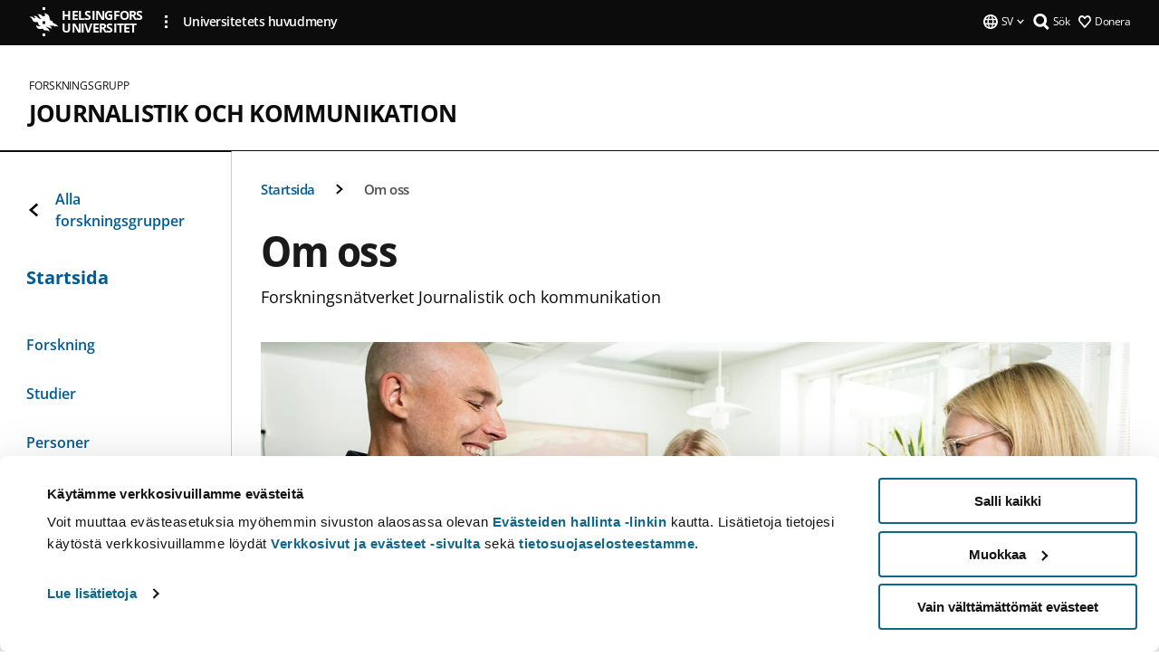

--- FILE ---
content_type: text/html; charset=UTF-8
request_url: https://www.helsinki.fi/sv/forskningsgrupp/journalistik-och-kommunikation/om-oss
body_size: 8772
content:

<!DOCTYPE html>
<html lang="sv" dir="ltr" prefix="og: https://ogp.me/ns#">
<head>
  <style>
    /* Hide Cookiebot branding as soon as page loads */
    #CybotCookiebotDialogHeader,
    #CybotCookiebotDialog.CybotEdge #CybotCookiebotDialogHeader {display: none !important;}
  </style>
  <script type="text/javascript" data-cookieconsent="ignore">
    window.dataLayer = window.dataLayer || [];
    function gtag() {
        dataLayer.push(arguments);
    }
    gtag("consent", "default", {
        ad_personalization: "denied",
        ad_storage: "denied",
        ad_user_data: "denied",
        analytics_storage: "denied",
        functionality_storage: "denied",
        personalization_storage: "denied",
        security_storage: "granted",
        wait_for_update: 500
    });
    gtag("set", "ads_data_redaction", true);
    gtag("set", "url_passthrough", true);
  </script>
  
      
  
  <meta charset="utf-8" />
<meta name="description" content="Forskningsnätverket Journalistik och kommunikation" />
<link rel="canonical" href="https://www.helsinki.fi/sv/forskningsgrupp/journalistik-och-kommunikation/om-oss" />
<meta property="og:site_name" content="Helsingfors universitet" />
<meta property="og:type" content="website" />
<meta property="og:url" content="https://www.helsinki.fi/sv/forskningsgrupp/journalistik-och-kommunikation/om-oss" />
<meta property="og:title" content="Om oss | Journalistik och kommunikation | Helsingfors universitet" />
<meta property="og:description" content="Forskningsnätverket Journalistik och kommunikation" />
<meta property="og:image" content="https://www.helsinki.fi/assets/drupal/s3fs-public/styles/og_images/public/migrated-research-group-pages/174360-redaktionen.jpg?itok=fRSzyua9" />
<meta name="twitter:card" content="summary_large_image" />
<meta name="twitter:description" content="Forskningsnätverket Journalistik och kommunikation" />
<meta name="twitter:title" content="Om oss | Journalistik och kommunikation | Helsingfors universitet" />
<meta name="twitter:image" content="https://www.helsinki.fi/assets/drupal/s3fs-public/styles/og_images/public/migrated-research-group-pages/174360-redaktionen.jpg?itok=fRSzyua9" />
<meta name="Generator" content="Drupal 10 (https://www.drupal.org)" />
<meta name="MobileOptimized" content="width" />
<meta name="HandheldFriendly" content="true" />
<meta name="viewport" content="width=device-width, initial-scale=1.0" />
<script id="Cookiebot" src="https://consent.cookiebot.com/uc.js" data-cbid="e422c4ee-0ebe-400c-b22b-9c74b6faeac3" async fetchpriority="high"></script>
<script type="application/ld+json">{
    "@context": "https://schema.org",
    "@type": "BreadcrumbList",
    "itemListElement": [
        {
            "@type": "ListItem",
            "position": 1,
            "name": "Startsida",
            "item": "https://www.helsinki.fi/sv"
        },
        {
            "@type": "ListItem",
            "position": 2,
            "name": "Journalistik och kommunikation",
            "item": "https://www.helsinki.fi/sv/forskningsgrupp/journalistik-och-kommunikation"
        }
    ]
}</script>
<link rel="icon" href="/themes/custom/helsingin_yliopisto/favicon.ico" type="image/vnd.microsoft.icon" />
<link rel="alternate" hreflang="sv" href="https://www.helsinki.fi/sv/forskningsgrupp/journalistik-och-kommunikation/om-oss" />
<link rel="alternate" hreflang="en" href="https://www.helsinki.fi/en/researchgroups/journalism-and-communication/about-us" />
<link rel="preload" href="https://www.helsinki.fi/assets/drupal/styles/prominent_image_2_1_tablet/s3/media-image/jobbap%C3%A5sockom.jpg.webp?itok=wYGdRcvu" as="image" fetchpriority="high" />
<link rel="modulepreload" href="/themes/custom/helsingin_yliopisto/dist/hudslib-0.9.6/esm/globalScript-3f479486.js" as="script" crossorigin fetchpriority="high" />
<link rel="modulepreload" href="/themes/custom/helsingin_yliopisto/dist/hudslib-0.9.6/esm/huds-lib.js" as="script" crossorigin fetchpriority="high" />
<link rel="modulepreload" href="/themes/custom/helsingin_yliopisto/dist/hudslib-0.9.6/esm/hy-box.entry.js" as="script" crossorigin fetchpriority="high" />
<link rel="modulepreload" href="/themes/custom/helsingin_yliopisto/dist/hudslib-0.9.6/esm/hy-breadcrumbs_15.entry.js" as="script" crossorigin fetchpriority="high" />
<link rel="modulepreload" href="/themes/custom/helsingin_yliopisto/dist/hudslib-0.9.6/esm/hy-icon-caret-down.entry.js" as="script" crossorigin fetchpriority="high" />
<link rel="modulepreload" href="/themes/custom/helsingin_yliopisto/dist/hudslib-0.9.6/esm/hy-icon-caret-left.entry.js" as="script" crossorigin fetchpriority="high" />
<link rel="modulepreload" href="/themes/custom/helsingin_yliopisto/dist/hudslib-0.9.6/esm/hy-icon-caret-right.entry.js" as="script" crossorigin fetchpriority="high" />
<link rel="modulepreload" href="/themes/custom/helsingin_yliopisto/dist/hudslib-0.9.6/esm/hy-icon-caret-up.entry.js" as="script" crossorigin fetchpriority="high" />
<link rel="modulepreload" href="/themes/custom/helsingin_yliopisto/dist/hudslib-0.9.6/esm/hy-icon-globe.entry.js" as="script" crossorigin fetchpriority="high" />
<link rel="modulepreload" href="/themes/custom/helsingin_yliopisto/dist/hudslib-0.9.6/esm/hy-icon-heart-support.entry.js" as="script" crossorigin fetchpriority="high" />
<link rel="modulepreload" href="/themes/custom/helsingin_yliopisto/dist/hudslib-0.9.6/esm/hy-icon-hy-logo.entry.js" as="script" crossorigin fetchpriority="high" />
<link rel="modulepreload" href="/themes/custom/helsingin_yliopisto/dist/hudslib-0.9.6/esm/hy-icon-search.entry.js" as="script" crossorigin fetchpriority="high" />
<link rel="modulepreload" href="/themes/custom/helsingin_yliopisto/dist/hudslib-0.9.6/esm/hy-image.entry.js" as="script" crossorigin fetchpriority="high" />
<link rel="modulepreload" href="/themes/custom/helsingin_yliopisto/dist/hudslib-0.9.6/esm/hy-main.entry.js" as="script" crossorigin fetchpriority="high" />
<link rel="modulepreload" href="/themes/custom/helsingin_yliopisto/dist/hudslib-0.9.6/esm/index-2ffe17c9.js" as="script" crossorigin fetchpriority="high" />
<link rel="modulepreload" href="/themes/custom/helsingin_yliopisto/dist/hudslib-0.9.6/esm/utils-1e7f5184.js" as="script" crossorigin fetchpriority="high" />
<link rel="preload" href="/themes/custom/helsingin_yliopisto/dist/hudslib/fonts/Open-Sans-600/Open-Sans-600.woff2" as="font" crossorigin fetchpriority="high" />
<link rel="preload" href="/themes/custom/helsingin_yliopisto/dist/hudslib/fonts/Open-Sans-regular/Open-Sans-regular.woff2" as="font" crossorigin fetchpriority="high" />

  <title>Om oss | Journalistik och kommunikation | Helsingfors universitet</title>
  <link rel="stylesheet" media="all" href="/sites/default/files/css/css_kq4gKku6-phsWZ6n98t6GZmGgAB8OqQhik_D4hOZ5t0.css?delta=0&amp;language=sv&amp;theme=helsingin_yliopisto&amp;include=eJyNzUEKAjEMheELNTNHktTGNhCT0LQjc3sHXIjQhdufj_caSbBW1tspbM4xbC8UXBXijEFPEM6pLVQVyygQ40pal2Q2-Nn6C8HDdMSSHlzI3Pq4fg-mF9wjkmPH2tFb7KVPR9m-ZZvqMwtHo5I-83vGoDd-_WIJ" />
<link rel="stylesheet" media="all" href="/sites/default/files/css/css_VXKvNx9KHusFoR9cDy2zR45Z_QZ7HfXoShmJNvakuyM.css?delta=1&amp;language=sv&amp;theme=helsingin_yliopisto&amp;include=eJyNzUEKAjEMheELNTNHktTGNhCT0LQjc3sHXIjQhdufj_caSbBW1tspbM4xbC8UXBXijEFPEM6pLVQVyygQ40pal2Q2-Nn6C8HDdMSSHlzI3Pq4fg-mF9wjkmPH2tFb7KVPR9m-ZZvqMwtHo5I-83vGoDd-_WIJ" />

  <script src="/themes/custom/helsingin_yliopisto/dist/hudslib-0.9.6/esm/huds-lib.js?v=0.9.6" type="module" defer fetchpriority="high"></script>
<script src="/themes/custom/helsingin_yliopisto/dist/hudslib-0.9.6/huds-lib/huds-lib.esm.js?v=0.9.6" nomodule defer></script>
<script src="/themes/custom/helsingin_yliopisto/dist/uhds-1.0.1/component-library/component-library.esm.js?v=1.0.1" type="module" defer fetchpriority="high"></script>


  <link rel="preconnect" href="//customer.cludo.com"/>
  <link rel="preconnect" href="//consent.cookiebot.com"/>
  <link rel="dns-prefetch" href="//siteimproveanalytics.com"/>
  <link rel="dns-prefetch" href="//d2oarllo6tn86.cloudfront.net" />
  <link rel="dns-prefetch" href="//connect.facebook.net" />

  <link rel="preload" href="https://customer.cludo.com/assets/2594/11998/cludo-search.min.css" as="style" onload="this.onload=null;this.rel='stylesheet'">
  <noscript><link rel="stylesheet" href="https://customer.cludo.com/assets/2594/11998/cludo-search.min.css"></noscript>

  
        <style>
    html :not(:defined){visibility:hidden}html.prerendered :not(:defined){visibility:visible}.visually-hidden{position:absolute!important;overflow:hidden;clip:rect(1px,1px,1px,1px);width:1px;height:1px;word-wrap:normal}
  </style>
</head>
<body class="ct--content_page is-group-page">
  <!-- Google Tag Manager (noscript) -->
  <noscript><iframe src="https://www.googletagmanager.com/ns.html?id=GTM-5PMSGQ"
  height="0" width="0" style="display:none;visibility:hidden"></iframe></noscript>
  <!-- End Google Tag Manager (noscript) -->

    <ds-store ds-language="sv"></ds-store>

    <a href="#main-content" class="visually-hidden focusable">
      Hoppa till huvudinnehåll
  </a>
  
    <div class="dialog-off-canvas-main-canvas" data-off-canvas-main-canvas>
    
<div class="layout-container">

  

  <header role="banner">
    
  <div class="hy-region--header">
    
              
                              
                                                                                  
        
                
                              
                                                                                  
        
                
                              
                                                                                  
        
                
                              
                                                                                  
        
                
                              
                                                                                                    
        
                
                  
                                                                                                          
                                                                                        
                                                                                        
                                                                                        
                                                                                        
                                                                                        
                      
            <hy-site-header
      is-group="true"
      is-luomus-group = "false"
      is-beta-group = "false"
      group-type = "research_group_menu"
      group-logo-url=""
      research-group-label = "Forskningsgrupp"
      site-label="Helsingfors universitet"
      site-url="/sv"
      logo-label="Journalistik och kommunikation"
      logo-url="/sv/forskningsgrupp/journalistik-och-kommunikation"
      menu-label="Meny"
      menu-label-close="Stäng"
      data-menu-language="[{&quot;langCode&quot;:&quot;fi&quot;,&quot;abbr&quot;:&quot;SUOMI&quot;,&quot;label&quot;:&quot;SUOMI (FI)&quot;,&quot;isActive&quot;:false,&quot;isDisabled&quot;:true},{&quot;langCode&quot;:&quot;sv&quot;,&quot;abbr&quot;:&quot;SVENSKA&quot;,&quot;label&quot;:&quot;SVENSKA (SV)&quot;,&quot;isActive&quot;:true,&quot;url&quot;:&quot;\/sv\/forskningsgrupp\/journalistik-och-kommunikation\/om-oss&quot;},{&quot;langCode&quot;:&quot;en&quot;,&quot;abbr&quot;:&quot;ENGLISH&quot;,&quot;label&quot;:&quot;ENGLISH (EN)&quot;,&quot;isActive&quot;:false,&quot;url&quot;:&quot;\/en\/researchgroups\/journalism-and-communication\/about-us&quot;}]"
      data-menu-donate="[{&quot;label&quot;:&quot;Donera&quot;,&quot;url&quot;:&quot;https:\/\/www.helsinki.fi\/sv\/innovationer-och-samarbete\/donera&quot;}]"
      data-site-header-labels="{&quot;menu_labels&quot;:{&quot;open&quot;:&quot;\u00d6ppna mobil meny&quot;,&quot;close&quot;:&quot;St\u00e4ng mobil meny&quot;,&quot;expand&quot;:&quot;\u00d6ppna submeny f\u00f6r&quot;,&quot;return&quot;:&quot;Tillbaka till f\u00f6reg\u00e5ende plan&quot;,&quot;home&quot;:&quot;Startsida&quot;,&quot;main&quot;:&quot;Huvudmeny&quot;,&quot;front_page&quot;:&quot;Startsida&quot;},&quot;search_labels&quot;:{&quot;label&quot;:&quot;S\u00f6k&quot;,&quot;open&quot;:&quot;S\u00f6k&quot;,&quot;close&quot;:&quot;S\u00f6k&quot;},&quot;language_labels&quot;:{&quot;open&quot;:&quot;\u00d6ppna spr\u00e5k meny&quot;,&quot;close&quot;:&quot;St\u00e4ng spr\u00e5k meny&quot;},&quot;group_pages&quot;:{&quot;university_main_menu&quot;:&quot;Universitetets huvudmeny&quot;,&quot;university_home_page&quot;:&quot;Universitetets &quot;,&quot;university_front_page&quot;:&quot;Startsida&quot;}}"
      data-site-search-labels="{&quot;search_description&quot;:&quot;web pages, study options, people, research groups, etc\u2026&quot;,&quot;search_placeholder&quot;:&quot;What do you want to find\u2026&quot;,&quot;search_label&quot;:&quot;S\u00f6k&quot;,&quot;search_close_label&quot;:&quot;Exit search&quot;,&quot;search_tools_label&quot;:&quot;Special Search tools&quot;}"
      data-search-tools="null"
      data-main-menu-links="[{&quot;menuLinkId&quot;:&quot;23949b425877470b042939ed7dd7520f&quot;,&quot;isActive&quot;:&quot;false&quot;,&quot;isExternal&quot;:false,&quot;label&quot;:&quot;Aktuellt&quot;,&quot;url&quot;:&quot;\/sv\/aktuellt&quot;,&quot;description&quot;:&quot;&quot;,&quot;closeButtonTitle&quot;:&quot;St\u00e4ng&quot;},{&quot;menuLinkId&quot;:&quot;3809668c62f68a322b04e9d7e83d2be6&quot;,&quot;isActive&quot;:&quot;false&quot;,&quot;isExternal&quot;:false,&quot;label&quot;:&quot;Utbildning och undervisning&quot;,&quot;url&quot;:&quot;\/sv\/utbildning-och-undervisning&quot;,&quot;description&quot;:&quot;&quot;,&quot;closeButtonTitle&quot;:&quot;St\u00e4ng&quot;},{&quot;menuLinkId&quot;:&quot;a5511251070caf4065b59603afb8406f&quot;,&quot;isActive&quot;:&quot;false&quot;,&quot;isExternal&quot;:false,&quot;label&quot;:&quot;Forskning&quot;,&quot;url&quot;:&quot;\/sv\/forskning&quot;,&quot;description&quot;:&quot;&quot;,&quot;closeButtonTitle&quot;:&quot;St\u00e4ng&quot;},{&quot;menuLinkId&quot;:&quot;536805e69bd47e9a43d8b574ce718432&quot;,&quot;isActive&quot;:&quot;false&quot;,&quot;isExternal&quot;:false,&quot;label&quot;:&quot;Innovationer och samarbete&quot;,&quot;url&quot;:&quot;\/sv\/innovationer-och-samarbete&quot;,&quot;description&quot;:&quot;&quot;,&quot;closeButtonTitle&quot;:&quot;St\u00e4ng&quot;},{&quot;menuLinkId&quot;:&quot;1c0a63f86fc85e1f9d2a8d2caa1e94e6&quot;,&quot;isActive&quot;:&quot;false&quot;,&quot;isExternal&quot;:false,&quot;label&quot;:&quot;Om oss&quot;,&quot;url&quot;:&quot;\/sv\/om-oss&quot;,&quot;description&quot;:&quot;&quot;,&quot;closeButtonTitle&quot;:&quot;St\u00e4ng&quot;},{&quot;menuLinkId&quot;:&quot;eda6b7586d606ffd7eff24869d731bd7&quot;,&quot;isActive&quot;:&quot;false&quot;,&quot;isExternal&quot;:false,&quot;label&quot;:&quot;Fakulteter och enheter&quot;,&quot;url&quot;:&quot;\/sv\/fakulteter-och-enheter&quot;,&quot;description&quot;:&quot;&quot;,&quot;closeButtonTitle&quot;:&quot;St\u00e4ng&quot;}]"
    >
      <nav
        role="navigation"
        class="hy-site-header__menu-desktop is-group is-dropdown js-hy-desktop-navigation"
        slot="menu"
        is-group="true"
        is-dropdown="true"
      >
                    </nav>
      <nav role='navigation' class="hy-mobile-menu js-hy-mobile-navigation is-hidden" slot="menu_mobile">
        <section class="hy-mobile-menu__header">
          <div id="menu-bc-container" class="hy-mobile-menu__breadcrumbs">
            <button
              aria-label="Return back to: Front page"
              class="hy-menu-mobile-breadcrumb is-hidden"
              data-home-label="Startsida"
              data-current-label="Startsida"
              data-main-nav-label="Huvudmeny"
              data-prev-level="0"
              data-front-url="/sv"
            >
              <hy-icon icon='hy-icon-caret-left' class="is-hidden" size=10></hy-icon>
              <span class='hy-menu-mobile-breadcrumb__label'>Startsida</span>
            </button>
            <a
              aria-label="Return back to: Front page"
              class="hy-menu-mobile-breadcrumb__link"
              href="/sv/forskningsgrupp/journalistik-och-kommunikation"
            >
              <hy-icon icon='hy-icon-caret-left' class="is-hidden" size=10></hy-icon>
              <span class='hy-menu-mobile-breadcrumb__label'>Startsida</span>
            </a>
          </div>
          <button class="hy-mobile-menu__menu-close-button" aria-label="Close menu" disabled aria-hidden="true">
            <span>Close</span>
            <hy-icon icon='hy-icon-remove' size=16 />
          </button>
        </section>
        <section class="hy-mobile-menu__menu-container" data-mobile-menu="[{&quot;menu_link_id&quot;:&quot;242a71b8-16d6-4d32-94dc-e1b1021b2104&quot;,&quot;menu_parent_id&quot;:null,&quot;in_active_trail&quot;:false,&quot;menu_link_title&quot;:&quot;Forskning&quot;,&quot;menu_link_uri&quot;:&quot;\/sv\/forskningsgrupp\/journalistik-och-kommunikation\/forskning&quot;,&quot;menu_link_level&quot;:1,&quot;menu_link_shortcuts&quot;:[]},{&quot;menu_link_id&quot;:&quot;d7672957-8ae9-41a4-82fd-8f6e4a8a442f&quot;,&quot;menu_parent_id&quot;:null,&quot;in_active_trail&quot;:false,&quot;menu_link_title&quot;:&quot;Studier&quot;,&quot;menu_link_uri&quot;:&quot;\/sv\/forskningsgrupp\/journalistik-och-kommunikation\/studier&quot;,&quot;menu_link_level&quot;:1,&quot;menu_link_shortcuts&quot;:[]},{&quot;menu_link_id&quot;:&quot;486009b1-daa8-4998-845b-27b02130d472&quot;,&quot;menu_parent_id&quot;:null,&quot;in_active_trail&quot;:false,&quot;menu_link_title&quot;:&quot;Personer&quot;,&quot;menu_link_uri&quot;:&quot;\/sv\/forskningsgrupp\/journalistik-och-kommunikation\/personer&quot;,&quot;menu_link_level&quot;:1,&quot;menu_link_shortcuts&quot;:[]},{&quot;menu_link_id&quot;:&quot;cfe470cc-16e1-4c5f-9749-79b47e34c4c9&quot;,&quot;menu_parent_id&quot;:null,&quot;in_active_trail&quot;:false,&quot;menu_link_title&quot;:&quot;Kontakta oss&quot;,&quot;menu_link_uri&quot;:&quot;\/sv\/forskningsgrupp\/journalistik-och-kommunikation\/kontakta-oss&quot;,&quot;menu_link_level&quot;:1,&quot;menu_link_shortcuts&quot;:[]},{&quot;menu_link_id&quot;:&quot;ec296420-7e1a-4bd8-967f-ce34edacbf46&quot;,&quot;menu_parent_id&quot;:null,&quot;in_active_trail&quot;:true,&quot;menu_link_title&quot;:&quot;Om oss&quot;,&quot;menu_link_uri&quot;:&quot;\/sv\/forskningsgrupp\/journalistik-och-kommunikation\/om-oss&quot;,&quot;menu_link_level&quot;:1,&quot;menu_link_shortcuts&quot;:[]}]">
                  </section>
              </nav>
    </hy-site-header>
  

  </div>

  </header>

  
  

  

  

  
    <hy-main role="main" has-sidebar=true>
      <a id="main-content" tabindex="-1"></a>      <div class="layout-content">
        
<div class="hy-main-content-wrapper">
            </div>
                  
  <div class="hy-region--content">
    <div data-drupal-messages-fallback class="hidden"></div><div id="block-breadcrumbs-2">
  
    
      
  
                                              
                  
              
                    <div class="hy-main-content-wrapper">
        <hy-breadcrumbs variant='' data-items='[{&quot;text&quot;:&quot;Startsida&quot;,&quot;url&quot;:&quot;\/sv\/forskningsgrupp\/journalistik-och-kommunikation&quot;},{&quot;text&quot;:&quot;Om oss&quot;,&quot;url&quot;:&quot;&quot;}]'>
      </hy-breadcrumbs>
    </div>

            

  </div>
<div class="node node--type-content-page node--view-mode-full ds-1col clearfix is-content-page">


      
            <div class="hy-main-content-wrapper">
        <div class="page-title__wrapper page-title__wrapper--common">
          <h1 class="page-title__h1 page-title__h1--common">
            Om oss
          </h1>
        </div>
      </div>
      
                    <div class="hy-main-content-wrapper">
              <hy-ingress>Forskningsnätverket Journalistik och kommunikation</hy-ingress>
          </div>
            
                    
          <div class="hy-main-content-wrapper">
          <hy-prominent-image
                    image-url="/assets/drupal/styles/16_8_l/s3/media-image/jobbap%C3%A5sockom.jpg.webp?itok=Eq8uQNas"
          source-set="[{&quot;src&quot;:&quot;\/assets\/drupal\/styles\/16_8_xl\/s3\/media-image\/jobbap%C3%A5sockom.jpg.webp?itok=HU190HXE 1x, \/assets\/drupal\/styles\/16_8_xl_x2\/s3\/media-image\/jobbap%C3%A5sockom.jpg.webp?itok=tSxQrELy 2x&quot;,&quot;media&quot;:&quot;all and (min-width: 1200px)&quot;,&quot;type&quot;:&quot;image\/webp&quot;},{&quot;src&quot;:&quot;\/assets\/drupal\/styles\/16_8_l\/s3\/media-image\/jobbap%C3%A5sockom.jpg.webp?itok=Eq8uQNas 1x, \/assets\/drupal\/styles\/16_8_l_x2_\/s3\/media-image\/jobbap%C3%A5sockom.jpg.webp?itok=MsW7VWbI 2x&quot;,&quot;media&quot;:&quot;all and (min-width: 960px)&quot;,&quot;type&quot;:&quot;image\/webp&quot;},{&quot;src&quot;:&quot;\/assets\/drupal\/styles\/16_8_m\/s3\/media-image\/jobbap%C3%A5sockom.jpg.webp?itok=lMgR9mOZ 1x, \/assets\/drupal\/styles\/16_8_m_x2_\/s3\/media-image\/jobbap%C3%A5sockom.jpg.webp?itok=KizBC7Ri 2x&quot;,&quot;media&quot;:&quot;all and (min-width: 768px) and (max-width: 959px)&quot;,&quot;type&quot;:&quot;image\/webp&quot;},{&quot;src&quot;:&quot;\/assets\/drupal\/styles\/16_8_s\/s3\/media-image\/jobbap%C3%A5sockom.jpg.webp?itok=sepfcGzk 1x, \/assets\/drupal\/styles\/16_8_s_x2_\/s3\/media-image\/jobbap%C3%A5sockom.jpg.webp?itok=XhJ8ygVv 2x&quot;,&quot;media&quot;:&quot;all and (min-width: 480px) and (max-width: 767px)&quot;,&quot;type&quot;:&quot;image\/webp&quot;}]"
          image-alt="Soc&amp;koms personal i kafferummet. "
        >
        </hy-prominent-image>
        <hy-box mb="1.75, 1.75, 2, 2.5"></hy-box>
      </div>
      
                        


  <div class="paragraph paragraph--type--text-paragraph paragraph--view-mode--default">
    
              <div class="hy-main-content-wrapper">
              
      <hy-paragraph-text variant=content_page placement=external>
        
                    <p>Inom forskningsnätverket Journalistik och kommunikation bedrivs forskning inom många olika synvinklar på journalistik, kommunikation och medier. Nätverket Journalistik och kommunikation samlar forskare och doktorander från Svenska social- och kommunalhögskolan och Helsingfors universitet samt andra universitet inriktade på det interdisciplinära fältet journalistik, kommunikation och medier. Nätverket ordnar seminarier och tillfällen där forskarna presenterar och diskuterar sina pågående projekt, nya forskningsidéer, samarbetsmöjligheter och andra forskningsrelaterade frågor. Nätverket stöder enskilda forskare och medlemmar i deras forskning och ansökningar. Forskarna i nätverket bidrar aktivt till samhällsdebatten och samarbetar med medierna, civilsamhället och olika organisationer. Nätverket leds av professor <strong>Jaana Hujanen</strong>.</p>
<h3>Studier i journalistik och kommunikation</h3>
<p>Kurserna i journalistik och kommunikation ordnas inom ramen för Kandidatprogrammet för samhällsvetenskaper vid Svenska social- och kommunalhögskolan samt inom Magisterprogrammet i samhällsvetenskaper. Man kan antingen läsa journalistik och kommunikation som huvudämne eller välja delar av programmet som enskila helheter. Studierna innefattar såväl teoretiska som praktiska kurser, samt metodkurser. Undervisningen bedrivs av medlemmarna i forskningsnätverket och redaktionella laboratoriet under ledning av professor <strong>Jaana Hujanen</strong>.</p>
<p>&nbsp;</p>

            
      </hy-paragraph-text>

                    <hy-box mb="1.75, 1.75, 2, 2.5"></hy-box>
      
              </div>
      
      </div>

            
  
</div>

  </div>

          
              </div>

              <aside class="layout-sidebar-first">
          
  <div class="hy-region--sidebar_first">
          
      <div class="hy-sidebar-menu">
          <span class="hy-sidebar-menu__back-container">
                                <a class="hy-sidebar-menu__back" href="/sv/forskningsgrupp/journalistik-och-kommunikation">
                <hy-icon
                  class='hy-sidebar-menu__item__icon--back'
                  icon='hy-icon-caret-left'
                  fill='currentColor'
                  size=16
                ></hy-icon>
                Alla forskningsgrupper
              </a>
                          </span>
              <span
          data-has-children="false"
          class="hy-sidebar-menu__current"
        >
                              <a href="/sv/forskningsgrupp/journalistik-och-kommunikation">
              Startsida
            </a>
                          </span>
                                          <ul class="hy-sidebar-menu__container">
                                                                <li
          class="hy-sidebar-menu__item"
          data-menu-link-id="44e6aeff9ee1f66fc246269c5e36fda7"
                                                        data-drupal-link-system-path="node/20651"
                                                  >
                      <a
              class="hy-sidebar-menu__item__link"
              href="/sv/forskningsgrupp/journalistik-och-kommunikation/forskning"
            >
              Forskning
                          </a>
                  </li>
                                                                <li
          class="hy-sidebar-menu__item"
          data-menu-link-id="5aa4febcca2fd1799d89e8a28bb9b511"
                                                        data-drupal-link-system-path="node/20589"
                                                  >
                      <a
              class="hy-sidebar-menu__item__link"
              href="/sv/forskningsgrupp/journalistik-och-kommunikation/studier"
            >
              Studier
                          </a>
                  </li>
                                                                <li
          class="hy-sidebar-menu__item"
          data-menu-link-id="f97e6ab7311cc8db06dabc152249db50"
                                                        data-drupal-link-system-path="node/20835"
                                                  >
                      <a
              class="hy-sidebar-menu__item__link"
              href="/sv/forskningsgrupp/journalistik-och-kommunikation/personer"
            >
              Personer
                          </a>
                  </li>
                                                                <li
          class="hy-sidebar-menu__item"
          data-menu-link-id="17c8a579c76a5af49941db068ddb4259"
                                                        data-drupal-link-system-path="node/20577"
                                                  >
                      <a
              class="hy-sidebar-menu__item__link"
              href="/sv/forskningsgrupp/journalistik-och-kommunikation/kontakta-oss"
            >
              Kontakta oss
                          </a>
                  </li>
                                                                <li class="hy-sidebar-menu__item is-active" data-menu-link-id="ec57d3ad3c10a0096814ab5fb8bde778" aria-current="page" data-drupal-link-system-path="node/20567" data-in-active-trail="true" data-is-active="true">
                      <span
              data-current="true"
              class="hy-sidebar-menu__item__link"
            >
              Om oss
            </span>
                  </li>
          </ul>
  
              </div>


  </div>

        </aside>
      
          </hy-main>

                      
    <hy-footer>
      
  <div class="hy-region--footer">
    
  

                                                                                                                                                                                            
                
                                                                                                                                                                                                                                        
                
                              
                
                                                                                                                                            
                
                  
    <hy-footer-base
      logo-label='Helsingfors universitet'
      logo-url='/'
      some-label='Följ oss'
      copyright-text='© Helsingfors universitet 2025'
      data-footer-base-links='[{&quot;label&quot;:&quot;Snabbl\u00e4nkar&quot;,&quot;url&quot;:&quot;&quot;,&quot;isExternal&quot;:false,&quot;mainlink&quot;:true,&quot;items&quot;:[{&quot;label&quot;:&quot;Bibliotek&quot;,&quot;url&quot;:&quot;https:\/\/www.helsinki.fi\/sv\/helsingfors-universitets-bibliotek&quot;,&quot;isExternal&quot;:&quot;external&quot;},{&quot;label&quot;:&quot;Karri\u00e4r och lediga anst\u00e4llningar&quot;,&quot;url&quot;:&quot;\/sv\/om-oss\/karriar-och-lediga-anstallningar&quot;,&quot;isExternal&quot;:false},{&quot;label&quot;:&quot;N\u00e4tbutik&quot;,&quot;url&quot;:&quot;https:\/\/go.innoflame.fi\/goshop\/unihelsinki\/en\/&quot;,&quot;isExternal&quot;:&quot;external&quot;}]},{&quot;label&quot;:&quot;Kontaktuppgifter&quot;,&quot;url&quot;:&quot;&quot;,&quot;isExternal&quot;:false,&quot;mainlink&quot;:true,&quot;items&quot;:[{&quot;label&quot;:&quot;Persons\u00f6kning&quot;,&quot;url&quot;:&quot;https:\/\/www.helsinki.fi\/sv\/om-oss\/personer\/personsokning&quot;,&quot;isExternal&quot;:&quot;external&quot;},{&quot;label&quot;:&quot;Universitetets kontaktuppgifter och byggnadernas \u00f6ppettider&quot;,&quot;url&quot;:&quot;https:\/\/www.helsinki.fi\/sv\/om-oss\/det-har-ar-helsingfors-universitet\/universitetets-kontaktuppgifter&quot;,&quot;isExternal&quot;:&quot;external&quot;},{&quot;label&quot;:&quot;Universitetets faktureringsuppgifter&quot;,&quot;url&quot;:&quot;\/sv\/om-oss\/det-har-ar-helsingfors-universitet\/universitetets-kontaktuppgifter\/universitetets-faktureringsuppgifter&quot;,&quot;isExternal&quot;:false},{&quot;label&quot;:&quot;Press och media&quot;,&quot;url&quot;:&quot;\/sv\/aktuellt\/tjanster-press-och-media&quot;,&quot;isExternal&quot;:false}]},{&quot;label&quot;:&quot;Ge respons&quot;,&quot;url&quot;:&quot;\/sv\/ge-respons&quot;,&quot;isExternal&quot;:false,&quot;mainlink&quot;:true,&quot;items&quot;:[]},{&quot;label&quot;:&quot;F\u00f6r universitetsgemenskapen&quot;,&quot;url&quot;:&quot;&quot;,&quot;isExternal&quot;:false,&quot;mainlink&quot;:true,&quot;items&quot;:[{&quot;label&quot;:&quot;Studietj\u00e4nsten f\u00f6r studerande&quot;,&quot;url&quot;:&quot;https:\/\/studies.helsinki.fi\/startsida&quot;,&quot;isExternal&quot;:&quot;external&quot;},{&quot;label&quot;:&quot;Intran\u00e4tet Flamma&quot;,&quot;url&quot;:&quot;https:\/\/flamma.helsinki.fi\/&quot;,&quot;isExternal&quot;:&quot;external&quot;}]}]'
      data-footer-post-section-links='[{&quot;label&quot;:&quot;Dataskydd&quot;,&quot;url&quot;:&quot;\/sv\/om-oss\/behandling-av-uppgifter-vid-universitetet\/dataskydd&quot;,&quot;isExternal&quot;:false},{&quot;label&quot;:&quot;Hantering av kakor&quot;,&quot;url&quot;:&quot;\/sv\/hantering-av-kakor-pa-helsingfors-universitets-webbplatser&quot;,&quot;isExternal&quot;:false},{&quot;label&quot;:&quot;Information om webbplatsen&quot;,&quot;url&quot;:&quot;\/sv\/information-om-webbplatsen&quot;,&quot;isExternal&quot;:false},{&quot;label&quot;:&quot;Tillg\u00e4nglighetsutl\u00e5tande&quot;,&quot;url&quot;:&quot;\/sv\/tillganglighetsutlatande&quot;,&quot;isExternal&quot;:false}]'
      data-footer-base-some='[{&quot;label&quot;:&quot;F\u00f6lj oss p\u00e5 Facebook&quot;,&quot;url&quot;:&quot;https:\/\/www.facebook.com\/HelsinkiUniversity&quot;,&quot;type&quot;:&quot;facebook&quot;},{&quot;label&quot;:&quot;F\u00f6lj oss p\u00e5 Youtube&quot;,&quot;url&quot;:&quot;https:\/\/www.youtube.com\/user\/universityofhelsinki&quot;,&quot;type&quot;:&quot;youtube&quot;},{&quot;label&quot;:&quot;F\u00f6lj oss p\u00e5 Linkedin&quot;,&quot;url&quot;:&quot;https:\/\/fi.linkedin.com\/school\/university-of-helsinki\/&quot;,&quot;type&quot;:&quot;linkedin&quot;},{&quot;label&quot;:&quot;F\u00f6lj oss p\u00e5 Instagram&quot;,&quot;url&quot;:&quot;https:\/\/www.instagram.com\/universityofhelsinki\/&quot;,&quot;type&quot;:&quot;instagram&quot;},{&quot;label&quot;:&quot;F\u00f6lj oss p\u00e5 Tiktok&quot;,&quot;url&quot;:&quot;https:\/\/www.tiktok.com\/@helsinginyliopisto&quot;,&quot;type&quot;:&quot;tiktok&quot;}]'
    >
      <address slot="content">
        PB 3 (Fabiansgatan 33)
00014 Helsingfors universitet

Växel:
+358 (0) 2941 911 (msa/lna)
      </address>
    </hy-footer-base>
  
  </div>

    </hy-footer>
  </div>

  </div>

  

  <script type="application/json" data-drupal-selector="drupal-settings-json">{"path":{"baseUrl":"\/","pathPrefix":"sv\/","currentPath":"node\/20567","currentPathIsAdmin":false,"isFront":false,"currentLanguage":"sv"},"pluralDelimiter":"\u0003","suppressDeprecationErrors":true,"groupMenuName":"group_menu_link_content-1067","groupMenuNameId":"1067","groupFooterMenuName":"group_menu_link_content-1066","groupFooterMenuNameId":"1066","user":{"uid":0,"permissionsHash":"d68f709dd9d1cb1a3f4c9f3eb09d3cc424e79b696f2ec273fd7bc31fad24c4fa"}}</script>
<script src="/sites/default/files/js/js_ZH3YH3StBta1CYf7HlQDbKTfs41lRmQ1GaonXE1uJgs.js?scope=footer&amp;delta=0&amp;language=sv&amp;theme=helsingin_yliopisto&amp;include=eJyN0EEOwjAMBMAPYfEklDRuYuHYUe0C-T3hiNQGLj7sjvbggmwkmeTWmbSRuV4TGmUB6-ZYgSleyoHKrDEwmI9I8iEpQRIjLLwnhYQc-oytm1r9w2WvM9RHaXfXBhIelIOTypmsGmks_oCCT4M1LB71BU2N5vJzGN1xm-O9wNen37VEnZE"></script>
<script src="/themes/custom/helsingin_yliopisto/dist/js/hy-hy.min.js?v=1.x" defer></script>
<script src="/themes/custom/helsingin_yliopisto/dist/js/hy-handle-cludo-delay.min.js?v=1.x" defer fetchpriority="low"></script>
<script src="/themes/custom/helsingin_yliopisto/dist/js/hy-handle-frosmo-delay.min.js?v=1.x" defer fetchpriority="low"></script>
<script src="/themes/custom/helsingin_yliopisto/dist/js/hy-handle-gtm-delay.min.js?v=1.x" defer fetchpriority="low"></script>
<script src="/themes/custom/helsingin_yliopisto/dist/js/hy-desktop-navigation.min.js?v=1.x" defer></script>
<script src="/themes/custom/helsingin_yliopisto/dist/js/hy-mobile-navigation.min.js?v=1.x" defer></script>
<script src="/themes/custom/helsingin_yliopisto/dist/js/hy-news-factbox-position.min.js?v=1.x" defer fetchpriority="low"></script>
<script src="/themes/custom/helsingin_yliopisto/dist/js/hy-news-newsletter-position.min.js?v=1.x" defer fetchpriority="low"></script>


  
  
      
  </body>
</html>


--- FILE ---
content_type: application/javascript
request_url: https://www.helsinki.fi/themes/custom/helsingin_yliopisto/dist/hudslib-0.9.6/esm/hy-prominent-image.entry.js
body_size: 835
content:
import{r as registerInstance,h,H as Host,g as getElement}from"./index-2ffe17c9.js";const hyProminentImageCss="*{-webkit-box-sizing:border-box;box-sizing:border-box}:host{display:block}.hy-prominent-image{position:relative}.hy-prominent-image__text{font-size:1rem;line-height:20px;background-color:var(--grayscale-black);bottom:12px;color:var(--grayscale-white);font-family:var(--main-font-family);font-weight:bold;left:-8px;letter-spacing:-0.5px;max-width:46%;padding:6px 12px;position:absolute;text-transform:none}@media (min-width: 30rem){.hy-prominent-image__text{font-size:1.125rem;line-height:24px;bottom:20px;left:-16px;letter-spacing:-0.56px;max-width:58%;padding:12px 24px;position:absolute}}@media (min-width: 60rem){.hy-prominent-image__text{font-size:1.375rem;line-height:28px;bottom:24px;left:-16px;letter-spacing:-0.69px;padding:16px 24px;position:absolute}}@media (min-width: 1601px){.hy-prominent-image__text{font-size:1.625rem;line-height:32px;bottom:28px;left:-16px;letter-spacing:-0.8px;padding:20px 24px;position:absolute}}@media (min-width: 75.0625rem){.hy-prominent-image__text__large{font-size:1.625rem;line-height:32px;bottom:28px;left:-16px;letter-spacing:-0.8px;padding:20px 24px;position:absolute}}",HyProminentImageStyle0=hyProminentImageCss,HyProminentImage=class{constructor(e){registerInstance(this,e),this.textTitle=void 0,this.imageUrl=void 0,this.imageAlt="",this.headerstyle="common",this.sourceSet=void 0}componentDidLoad(){let e=this.el.closest(".hy-main");e&&(e.classList.contains("with-sidebar")||(this.headerstyle="large"))}render(){const e=["hy-prominent-image",this.headerstyle,`hy-prominent-image__${this.headerstyle}`].join(" "),t=["hy-prominent-image__text",`hy-prominent-image__text__${this.headerstyle}`].join(" ");return h(Host,{key:"2d17bfc9d76a2b5e5ec5415b94863bef5f3772ae"},h("div",{key:"d4e35922f36ea76d0217ae09a300564fefb08975",class:e},h("div",{key:"ef3ee476a13f40516fc641f6edbc1444c88be05a",class:"hy-prominent-image__image"},h("hy-image",{key:"c5b4f060a6d44154a3f5f9e4ac69daaa4394f0d1","source-set":this.sourceSet,"image-url":this.imageUrl,"image-alt":this.imageAlt,aspectRatioWidth:2,aspectRatioHeight:1})),this.textTitle&&h("div",{key:"0c59d61eff9837607cd5de8018ce855e8bc8d939",class:t},this.textTitle)))}get el(){return getElement(this)}};HyProminentImage.style=HyProminentImageStyle0;export{HyProminentImage as hy_prominent_image};